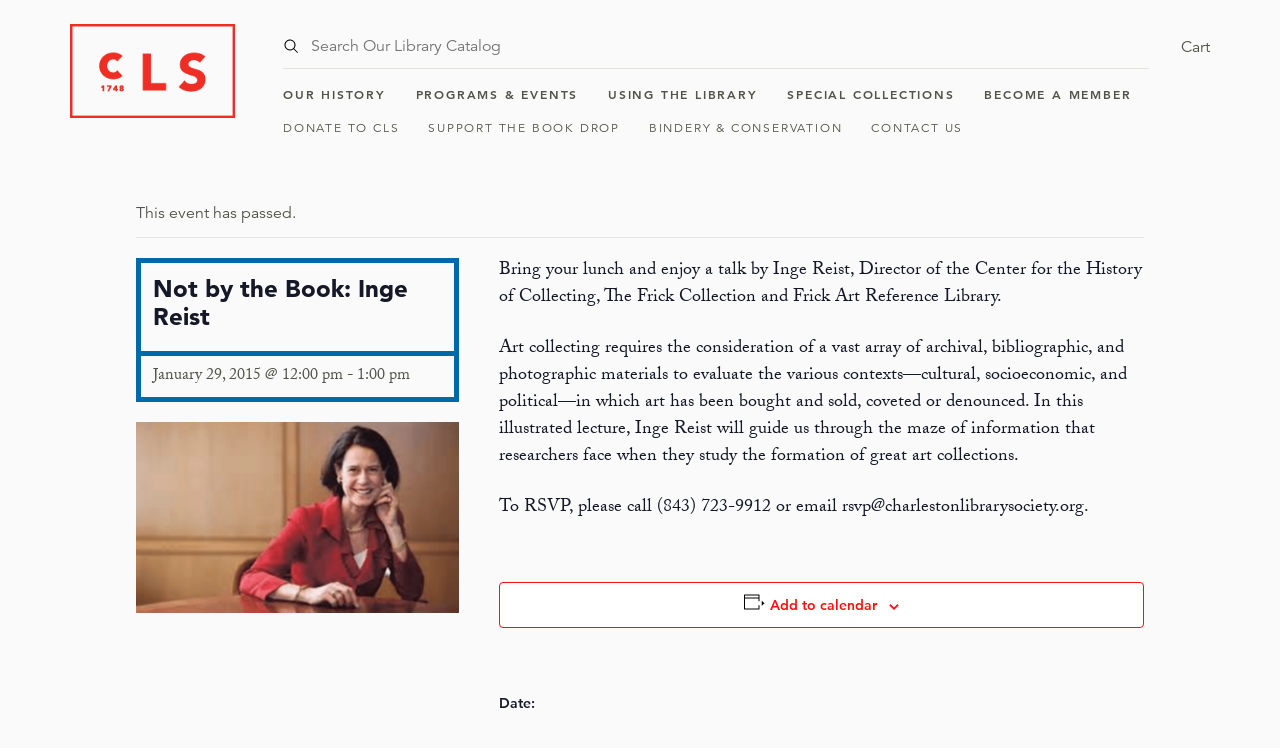

--- FILE ---
content_type: text/css; charset=UTF-8
request_url: https://charlestonlibrarysociety.org/wp-content/plugins/give-square/assets/dist/css/frontend.css?ver=3.0.1
body_size: -388
content:
.give-square-cc-fields{border:1px solid #ccc;border-radius:0;box-sizing:border-box;margin:0;min-height:45px;outline:none;padding:.5em;width:100%}.give-twentyseventeen .give-square-cc-fields{min-height:42px}.give-square-cc-fields--error{border:1px solid red}

--- FILE ---
content_type: text/css; charset=UTF-8
request_url: https://charlestonlibrarysociety.org/wp-content/themes/chs-library/dist/app.css?ver=1762815947
body_size: 5072
content:
@charset "UTF-8";a,abbr,acronym,address,applet,article,aside,audio,b,big,blockquote,body,canvas,caption,center,cite,code,dd,del,details,dfn,div,dl,dt,em,embed,fieldset,figcaption,figure,footer,form,h1,h2,h3,h4,h5,h6,header,hgroup,html,i,iframe,img,ins,kbd,label,legend,li,main,mark,menu,nav,object,ol,output,p,pre,q,ruby,s,samp,section,small,span,strike,strong,sub,summary,sup,table,tbody,td,tfoot,th,thead,time,tr,tt,u,ul,var,video{border:0;font-size:100%;font:inherit;margin:0;padding:0;vertical-align:baseline}article,aside,details,figcaption,figure,footer,header,hgroup,main,menu,nav,section{display:block}[hidden]{display:none}body{line-height:1}menu,ol,ul{list-style:none}blockquote,q{quotes:none}blockquote:after,blockquote:before,q:after,q:before{content:"";content:none}table{border-collapse:collapse;border-spacing:0}:root{--primary-color:#ff0f0f}html{box-sizing:border-box;scroll-behavior:smooth}*,:after,:before{box-sizing:inherit}a{color:inherit;text-decoration:none;text-underline-offset:3px}figure,h1,h2,h3,h4,h5{font-size:1em;margin:0}body{-moz-osx-font-smoothing:grayscale;-webkit-font-smoothing:antialiased;background:#fafafa;color:#535349;font-family:Avenir Web,sans-serif;font-size:16px;line-height:1.5;text-rendering:optimizeLegibility}body.state\:modal\@quote,body.state\:search{height:100vh;overflow:hidden}em{font-style:italic}strong{font-weight:800}button:focus{outline:none}[hidden]{display:none!important}@font-face{font-display:swap;font-family:Avenir Web;font-weight:800;src:url(avenir/d513e15e-8f35-4129-ad05-481815e52625.woff2) format("woff2"),url(avenir/61bd362e-7162-46bd-b67e-28f366c4afbe.woff) format("woff")}@font-face{font-display:swap;font-family:Avenir Web;font-weight:900;src:url(avenir/c78eb7af-a1c8-4892-974b-52379646fef4.woff2) format("woff2"),url(avenir/75b36c58-2a02-4057-a537-09af0832ae46.woff) format("woff")}@font-face{font-display:swap;font-family:Avenir Web;font-weight:400;src:url(avenir/065a6b14-b2cc-446e-9428-271c570df0d9.woff2) format("woff2"),url(avenir/65d75eb0-2601-4da5-a9a4-9ee67a470a59.woff) format("woff")}@font-face{font-display:swap;font-family:Avenir Web;font-weight:500;src:url(avenir/b290e775-e0f9-4980-914b-a4c32a5e3e36.woff2) format("woff2"),url(avenir/4b978f72-bb48-46c3-909a-2a8cd2f8819c.woff) format("woff")}:root{--tec-font-family-sans-serif:$SANS;--tec-color-accent-primary:var(--primary-color);--tec-color-accent-primary-hover:var(--primary-color);--tec-color-accent-primary-active:var(--primary-color);--tec-color-accent-primary-focus:var(--primary-color)}.tribe-events-calendar-list{display:grid;gap:32px;grid-template-columns:repeat(3,1fr)}.tribe-events-calendar-list__month-separator{font-size:14px;font-weight:600;grid-column:span 4;letter-spacing:.15em;text-transform:uppercase}.tribe-common--breakpoint-medium.tribe-common .tribe-common-l-container{margin:0 auto;max-width:1140px;min-height:0;padding:40px 0 0;width:90%}.tribe-events-event-image img{display:block;height:auto;max-width:100%}.tribe-events-back{display:none}.tribe-tickets__form-field-input::-moz-placeholder{color:transparent!important}.tribe-tickets__form-field-input::placeholder{color:transparent!important}.tribe-events-single-cols{display:grid;gap:40px;grid-template-columns:1fr 2fr}@media (max-width:51.24em){.tribe-events-single-cols{grid-template-columns:1fr}}.tribe-events-content a{border:none!important}@media (min-width:51.25em){.tribe-events-single-header-desktop{position:sticky;top:8px}}.tribe-events-single-header-desktop .tribe-events-single-event-title{font-family:Avenir Web,sans-serif;font-size:24px;font-weight:900;line-height:1.2;margin-bottom:8px;padding:12px}.tribe-events-single-header-desktop .tribe-events-schedule{border-top:5px solid #0069aa;margin:0;padding:12px}.tribe-events-single-header-desktop .tribe-events-schedule h2{font-family:adobe-caslon-pro,serif;line-height:1.1}.tribe-events-single-header-desktop .tribe-events-single-header-box{border:5px solid #0069aa;margin-bottom:20px}.tribe-events-single-event-description h1,.tribe-events-single-event-description h2{font-size:44px;font-weight:900;line-height:1.2}.tribe-events-single-event-description h1:not(:last-child),.tribe-events-single-event-description h2:not(:last-child){margin-bottom:16px}.tribe-events-single-event-description h3{font-size:32px;font-weight:800;letter-spacing:.015em;line-height:1.2}.tribe-events-single-event-description h3:not(:last-child){margin-bottom:16px}.tribe-events-single-event-description h4{font-family:adobe-caslon-pro,serif;font-size:28px;font-weight:400;line-height:1.2}.tribe-events-single-event-description h4:not(:last-child){margin-bottom:16px}.tribe-events-single-event-description h5{font-family:adobe-caslon-pro,serif;font-size:24px;font-weight:400;line-height:1.2}.tribe-events-single-event-description h5:not(:last-child){margin-bottom:16px}.tribe-events-single-event-description h6{font-family:adobe-caslon-pro,serif;font-size:20px;font-weight:400;line-height:1.2}.tribe-events-single-event-description h6:not(:last-child){margin-bottom:16px}.tribe-events-single-event-description p{font-family:adobe-caslon-pro,serif;font-size:18px}.tribe-events-single-event-description p:not(:last-child){margin-bottom:24px}.tribe-events-single-event-description p+h1,.tribe-events-single-event-description p+h2,.tribe-events-single-event-description p+h3,.tribe-events-single-event-description p+h4,.tribe-events-single-event-description p+h5,.tribe-events-single-event-description p+h6{margin-top:48px}.tribe-events-single-event-description ol,.tribe-events-single-event-description ul{font-family:adobe-caslon-pro,serif;margin-left:40px}.tribe-events-single-event-description ol:not(:last-child),.tribe-events-single-event-description ul:not(:last-child){margin-bottom:24px}.tribe-events-single-event-description ol li:not(:last-child),.tribe-events-single-event-description ul li:not(:last-child){margin-bottom:8px}.tribe-events-single-event-description ul{list-style-type:disc}.tribe-events-single-event-description ol{list-style-type:decimal}.tribe-events-single-event-description a{text-decoration:underline}.tribe-events-single-event-description a:hover{color:var(--primary-color)}.tribe-common .tribe-common-h2,.tribe-common .tribe-common-h5,.tribe-common .tribe-common-h6,.tribe-events-event-meta,.tribe-events-single .tribe-events-sub-nav{font-family:Avenir Web,sans-serif}.tribe-events-meta-group-details .tribe-events-single-section-title{display:none}.tribe-events-meta-group-details dt{font-weight:800}.tribe-events-event-meta:before,.tribe-events-event-meta~div:not(.tribe-events-event-meta,.event-tickets),.tribe-tickets__rsvp-attendance{display:none!important}.tribe-common--breakpoint-medium.tribe-events .tribe-common-l-container.tribe-events-l-container{padding-top:0}.event-tickets .tribe-tickets__commerce-checkout,.event-tickets .tribe-tickets__tickets-form,.tribe-common .tribe-tickets__commerce-checkout{max-width:100%!important}.tribe-events .tribe-events-c-small-cta__stock{display:none!important}.tribe-common-b3.tribe-tickets__tickets-item-extra-available{display:none}.bit\:button\@menu{align-items:stretch;-webkit-appearance:none;-moz-appearance:none;appearance:none;background:none;border:none;border-radius:0;display:flex;flex-direction:column;flex-wrap:wrap;height:16px;justify-content:space-between;margin-left:auto;padding:0;position:relative;width:24px;z-index:4}.bit\:button\@menu:hover{cursor:pointer}@media (min-width:51.25em){.bit\:button\@menu{display:none}}.bit\:button\@menu\:\:line{background:#535349;height:1px;position:relative}.state\:menu .bit\:button\@menu\:\:line{background:var(--primary-color)}.state\:menu .bit\:button\@menu\:\:line:first-child{top:7.6px;transform:rotate(45deg)}.state\:menu .bit\:button\@menu\:\:line:nth-child(2){opacity:0;visibility:hidden}.state\:menu .bit\:button\@menu\:\:line:nth-child(3){top:-7.6px;transform:rotate(-45deg)}.bit\:image{position:relative;z-index:1}@media (max-width:51.24em){.bit\:image{margin-bottom:24px}}.bit\:image:after,.bit\:image:before{border:1px solid #535349;content:" ";height:100%;position:absolute;width:100%}.bit\:image:after{left:6px;top:6px;z-index:2}.bit\:image:before{left:10px;top:10px;z-index:1}.bit\:image img,.bit\:image video{box-shadow:0 0 10px rgba(83,83,73,.1);display:block;height:auto;position:relative;width:100%;z-index:3}.bit\:image\:\:caption{font-family:adobe-caslon-pro,serif;font-size:12px;padding-top:8px;text-align:center}.block\:content\@three .bit\:image\:\:caption{bottom:-56px;left:0;right:auto}.bit\:linedbox{border:3px solid #535349}.bit\:linedbox\:\:header{align-items:center;border-bottom:3px solid #535349;display:flex;flex-direction:row;flex-wrap:wrap;font-size:14px;font-weight:600;justify-content:space-between;letter-spacing:.15em;padding:20px 24px;text-transform:uppercase}.bit\:linedbox\:\:box{padding:20px 24px}.bit\:linedbox\:\:content h1,.bit\:linedbox\:\:content h2{font-size:44px;font-weight:900;line-height:1.2}.bit\:linedbox\:\:content h1:not(:last-child),.bit\:linedbox\:\:content h2:not(:last-child){margin-bottom:16px}.bit\:linedbox\:\:content h3{font-size:32px;font-weight:800;letter-spacing:.015em;line-height:1.2}.bit\:linedbox\:\:content h3:not(:last-child){margin-bottom:16px}.bit\:linedbox\:\:content h4{font-family:adobe-caslon-pro,serif;font-size:28px;font-weight:400;line-height:1.2}.bit\:linedbox\:\:content h4:not(:last-child){margin-bottom:16px}.bit\:linedbox\:\:content h5{font-family:adobe-caslon-pro,serif;font-size:24px;font-weight:400;line-height:1.2}.bit\:linedbox\:\:content h5:not(:last-child){margin-bottom:16px}.bit\:linedbox\:\:content h6{font-family:adobe-caslon-pro,serif;font-size:20px;font-weight:400;line-height:1.2}.bit\:linedbox\:\:content h6:not(:last-child){margin-bottom:16px}.bit\:linedbox\:\:content p{font-family:adobe-caslon-pro,serif;font-size:18px}.bit\:linedbox\:\:content p:not(:last-child){margin-bottom:24px}.bit\:linedbox\:\:content p+h1,.bit\:linedbox\:\:content p+h2,.bit\:linedbox\:\:content p+h3,.bit\:linedbox\:\:content p+h4,.bit\:linedbox\:\:content p+h5,.bit\:linedbox\:\:content p+h6{margin-top:48px}.bit\:linedbox\:\:content ol,.bit\:linedbox\:\:content ul{font-family:adobe-caslon-pro,serif;margin-left:40px}.bit\:linedbox\:\:content ol:not(:last-child),.bit\:linedbox\:\:content ul:not(:last-child){margin-bottom:24px}.bit\:linedbox\:\:content ol li:not(:last-child),.bit\:linedbox\:\:content ul li:not(:last-child){margin-bottom:8px}.bit\:linedbox\:\:content ul{list-style-type:disc}.bit\:linedbox\:\:content ol{list-style-type:decimal}.bit\:linedbox\:\:content a{text-decoration:underline}.bit\:linedbox\:\:content a:hover{color:var(--primary-color)}.bit\:linedbox\:\:action a{text-decoration:underline}.bit\:linedbox\:\:action a:hover{color:var(--primary-color)}.card\:event{align-items:stretch;display:flex;flex-direction:column;flex-wrap:wrap;justify-content:space-between;min-height:100%}.card\:event\:\:image:not(:last-child){margin-bottom:8px}.card\:event\:\:image img{display:block;height:auto;width:100%}div.card\:event\:\:box{border:2px solid #535349;flex:1}div.card\:event\:\:category{border-bottom:2px solid #535349;font-size:12px;font-weight:800;letter-spacing:.15em;padding:16px;text-transform:uppercase}div.card\:event\:\:info{padding:16px}.card\:event\:\:header:not(:last-child){margin-bottom:0}.card\:event\:\:heading{font-family:adobe-caslon-pro,serif;font-size:28px;line-height:1.4}.card\:event\:\:heading:hover{color:var(--primary-color)}.block\:events\@upcoming .card\:event\:\:heading{font-size:20px}.card\:event\:\:date{font-size:12px;font-weight:800;letter-spacing:.15em;text-transform:uppercase}.card\:event\:\:date:not(:last-child){margin-bottom:16px}.card\:event\:\:action{font-size:12px;font-weight:800;letter-spacing:.15em;text-transform:uppercase}.card\:event\:\:action a:hover{color:var(--primary-color)}.card\:imagegrid\:\:image:not(:last-child){margin-bottom:8px}.card\:imagegrid\:\:image img{display:block;height:auto;width:100%}.card\:imagegrid\:\:box{border:3px solid #535349}.card\:person\:\:image:not(:last-child){margin-bottom:8px}.card\:person\:\:image img{display:block;height:auto;width:100%}.card\:person\:\:box{border:3px solid #535349}.card\:person\:\:header{padding:16px 16px 0}.card\:person\:\:heading{font-family:adobe-caslon-pro,serif;font-size:32px;line-height:1.1}.card\:person\:\:content{border-top:3px solid #535349;padding:16px}.card\:person\:\:content h1,.card\:person\:\:content h2{font-size:44px;font-weight:900;line-height:1.2}.card\:person\:\:content h1:not(:last-child),.card\:person\:\:content h2:not(:last-child){margin-bottom:16px}.card\:person\:\:content h3{font-size:32px;font-weight:800;letter-spacing:.015em;line-height:1.2}.card\:person\:\:content h3:not(:last-child){margin-bottom:16px}.card\:person\:\:content h4{font-family:adobe-caslon-pro,serif;font-size:28px;font-weight:400;line-height:1.2}.card\:person\:\:content h4:not(:last-child){margin-bottom:16px}.card\:person\:\:content h5{font-family:adobe-caslon-pro,serif;font-size:24px;font-weight:400;line-height:1.2}.card\:person\:\:content h5:not(:last-child){margin-bottom:16px}.card\:person\:\:content h6{font-family:adobe-caslon-pro,serif;font-size:20px;font-weight:400;line-height:1.2}.card\:person\:\:content h6:not(:last-child){margin-bottom:16px}.card\:person\:\:content p{font-family:adobe-caslon-pro,serif;font-size:18px}.card\:person\:\:content p:not(:last-child){margin-bottom:24px}.card\:person\:\:content p+h1,.card\:person\:\:content p+h2,.card\:person\:\:content p+h3,.card\:person\:\:content p+h4,.card\:person\:\:content p+h5,.card\:person\:\:content p+h6{margin-top:48px}.card\:person\:\:content ol,.card\:person\:\:content ul{font-family:adobe-caslon-pro,serif;margin-left:40px}.card\:person\:\:content ol:not(:last-child),.card\:person\:\:content ul:not(:last-child){margin-bottom:24px}.card\:person\:\:content ol li:not(:last-child),.card\:person\:\:content ul li:not(:last-child){margin-bottom:8px}.card\:person\:\:content ul{list-style-type:disc}.card\:person\:\:content ol{list-style-type:decimal}.card\:person\:\:content a{text-decoration:underline}.card\:person\:\:content a:hover{color:var(--primary-color)}.card\:post{display:grid;gap:12.8px;grid-template-columns:1fr 1fr}.card\:post\:\:media img{display:block;height:auto;width:100%}.card\:post\:\:box{border:4px solid #535349}.card\:post\:\:information{align-items:center;border-block-end:4px solid #535349;display:flex;flex-direction:row;flex-wrap:wrap;font-size:12px;font-weight:800;justify-content:space-between;letter-spacing:.15em;padding:20px;text-transform:uppercase}.card\:post\:\:categories{font-weight:700}.card\:post\:\:time{font-weight:900}.card\:post\:\:boxed{padding:24px 20px}.card\:post\:\:heading{font-family:adobe-caslon-pro,serif;font-size:36px;font-weight:400;line-height:1.2}.card\:post\:\:heading:not(:last-child){margin-block-end:8px}.card\:post\:\:excerpt h1,.card\:post\:\:excerpt h2{font-size:44px;font-weight:900;line-height:1.2}.card\:post\:\:excerpt h1:not(:last-child),.card\:post\:\:excerpt h2:not(:last-child){margin-bottom:16px}.card\:post\:\:excerpt h3{font-size:32px;font-weight:800;letter-spacing:.015em;line-height:1.2}.card\:post\:\:excerpt h3:not(:last-child){margin-bottom:16px}.card\:post\:\:excerpt h4{font-family:adobe-caslon-pro,serif;font-size:28px;font-weight:400;line-height:1.2}.card\:post\:\:excerpt h4:not(:last-child){margin-bottom:16px}.card\:post\:\:excerpt h5{font-family:adobe-caslon-pro,serif;font-size:24px;font-weight:400;line-height:1.2}.card\:post\:\:excerpt h5:not(:last-child){margin-bottom:16px}.card\:post\:\:excerpt h6{font-family:adobe-caslon-pro,serif;font-size:20px;font-weight:400;line-height:1.2}.card\:post\:\:excerpt h6:not(:last-child){margin-bottom:16px}.card\:post\:\:excerpt p{font-family:adobe-caslon-pro,serif;font-size:18px}.card\:post\:\:excerpt p:not(:last-child){margin-bottom:24px}.card\:post\:\:excerpt p+h1,.card\:post\:\:excerpt p+h2,.card\:post\:\:excerpt p+h3,.card\:post\:\:excerpt p+h4,.card\:post\:\:excerpt p+h5,.card\:post\:\:excerpt p+h6{margin-top:48px}.card\:post\:\:excerpt ol,.card\:post\:\:excerpt ul{font-family:adobe-caslon-pro,serif;margin-left:40px}.card\:post\:\:excerpt ol:not(:last-child),.card\:post\:\:excerpt ul:not(:last-child){margin-bottom:24px}.card\:post\:\:excerpt ol li:not(:last-child),.card\:post\:\:excerpt ul li:not(:last-child){margin-bottom:8px}.card\:post\:\:excerpt ul{list-style-type:disc}.card\:post\:\:excerpt ol{list-style-type:decimal}.card\:post\:\:excerpt a{text-decoration:underline}.card\:post\:\:excerpt a:hover{color:var(--primary-color)}.card\:post\:\:excerpt:not(:last-child){margin-block-end:16px}.card\:post\:\:action a{text-decoration:underline}.card\:post\:\:action a:hover{color:var(--primary-color)}.card\:team\:\:image:not(:last-child){margin-bottom:8px}.card\:team\:\:image img{display:block;height:auto;width:100%}.card\:team\:\:box{border:3px solid #535349}.card\:team\:\:title{border-bottom:3px solid #535349;padding:4px 16px 16px}.card\:team\:\:email,.card\:team\:\:title{font-size:12px;font-weight:800;letter-spacing:.15em;text-transform:uppercase}.card\:team\:\:email{color:var(--primary-color);padding:16px;word-break:break-all}.card\:team\:\:header{padding:16px 16px 0}.card\:team\:\:heading{font-family:adobe-caslon-pro,serif;font-size:32px;line-height:1.1}.card\:tier{border:3px solid #535349}.card\:tier\:\:header{align-items:center;border-bottom:3px solid #535349;display:flex;flex-direction:row;flex-wrap:wrap;font-size:14px;font-weight:600;justify-content:space-between;letter-spacing:.15em;padding:16px;text-transform:uppercase}.card\:tier\:\:grid{display:grid;grid-template-columns:1.75fr 4fr 1fr}.card\:tier\:\:info{align-self:stretch;border-left:3px solid #535349;border-right:3px solid #535349;padding:24px 40px}.card\:tier\:\:heading{font-family:adobe-caslon-pro,serif;font-size:32px}.card\:tier\:\:heading:not(:last-child){margin-bottom:16px}.card\:tier\:\:content h1,.card\:tier\:\:content h2{font-size:44px;font-weight:900;line-height:1.2}.card\:tier\:\:content h1:not(:last-child),.card\:tier\:\:content h2:not(:last-child){margin-bottom:16px}.card\:tier\:\:content h3{font-size:32px;font-weight:800;letter-spacing:.015em;line-height:1.2}.card\:tier\:\:content h3:not(:last-child){margin-bottom:16px}.card\:tier\:\:content h4{font-family:adobe-caslon-pro,serif;font-size:28px;font-weight:400;line-height:1.2}.card\:tier\:\:content h4:not(:last-child){margin-bottom:16px}.card\:tier\:\:content h5{font-family:adobe-caslon-pro,serif;font-size:24px;font-weight:400;line-height:1.2}.card\:tier\:\:content h5:not(:last-child){margin-bottom:16px}.card\:tier\:\:content h6{font-family:adobe-caslon-pro,serif;font-size:20px;font-weight:400;line-height:1.2}.card\:tier\:\:content h6:not(:last-child){margin-bottom:16px}.card\:tier\:\:content p{font-family:adobe-caslon-pro,serif;font-size:18px}.card\:tier\:\:content p:not(:last-child){margin-bottom:24px}.card\:tier\:\:content p+h1,.card\:tier\:\:content p+h2,.card\:tier\:\:content p+h3,.card\:tier\:\:content p+h4,.card\:tier\:\:content p+h5,.card\:tier\:\:content p+h6{margin-top:48px}.card\:tier\:\:content ol,.card\:tier\:\:content ul{font-family:adobe-caslon-pro,serif;margin-left:40px}.card\:tier\:\:content ol:not(:last-child),.card\:tier\:\:content ul:not(:last-child){margin-bottom:24px}.card\:tier\:\:content ol li:not(:last-child),.card\:tier\:\:content ul li:not(:last-child){margin-bottom:8px}.card\:tier\:\:content ul{list-style-type:disc}.card\:tier\:\:content ol{list-style-type:decimal}.card\:tier\:\:content a{text-decoration:underline}.card\:tier\:\:content a:hover{color:var(--primary-color)}.card\:tier\:\:image{padding:24px 40px 24px 24px}.card\:tier\:\:action{align-items:start;color:var(--primary-color);flex-direction:row;font-weight:900;justify-content:center;letter-spacing:.015em;padding:24px 0;text-decoration:underline;text-transform:uppercase}.card\:tier\:\:action,.nav\:footer{display:flex;flex-wrap:wrap;font-size:18px}.nav\:footer{align-items:flex-start;flex-direction:column;font-weight:400;gap:8px;justify-content:space-between}.nav\:footer a{position:relative}.nav\:footer a:after{background:currentColor;content:" ";height:1px;left:0;position:absolute;top:100%;transition:width .3s;width:0}.nav\:footer a:hover:after{width:100%}.nav\:footer\@external{align-items:center;display:flex;flex-direction:row;flex-wrap:wrap;font-size:14px;font-weight:400;gap:32px;justify-content:center;text-transform:uppercase}.nav\:footer\@external a{position:relative}.nav\:footer\@external a:after{background:currentColor;content:" ";height:1px;left:0;position:absolute;top:100%;transition:width .3s;width:0}.nav\:footer\@external a:hover:after{width:100%}.nav\:primary{font-size:12px;font-weight:600;letter-spacing:.15em;text-transform:uppercase}@media (max-width:51.24em){.nav\:primary{align-items:start;display:flex;flex-direction:column;flex-wrap:wrap;gap:16px;justify-content:start}}.nav\:primary a{position:relative}.nav\:primary a:after{background:currentColor;content:" ";height:1px;left:0;position:absolute;top:100%;transition:width .3s;width:0}.nav\:primary a:hover:after{width:100%}.nav\:primary a:not(:last-child){margin-right:24px}.nav\:secondary{font-size:12px;font-weight:400;letter-spacing:.15em;text-transform:uppercase}@media (max-width:51.24em){.nav\:secondary{align-items:start;display:flex;flex-direction:column;flex-wrap:wrap;gap:16px;justify-content:start}}.nav\:secondary a{position:relative}.nav\:secondary a:after{background:currentColor;content:" ";height:1px;left:0;position:absolute;top:100%;transition:width .3s;width:0}.nav\:secondary a:hover:after{width:100%}.nav\:secondary a:not(:last-child){margin-right:24px}.nav\:social{align-items:center;display:flex;flex-direction:row;flex-wrap:wrap;gap:16px;justify-content:flex-end}@media (max-width:51.24em){.nav\:social{justify-content:flex-start}}.nav\:social svg{width:24px}.nav\:social a:hover svg{fill:var(--primary-color)}.form\:newsletter{align-items:center;border-bottom:1px solid #e3e3de;display:flex;flex-direction:row;flex-wrap:wrap;justify-content:flex-start;transition:all .5s}.form\:newsletter.»submitting{opacity:.25}.form\:newsletter:focus-within{border-color:#0069aa}.form\:newsletter\:\:input{background:none;border:none;flex:1;font-family:adobe-caslon-pro,serif;font-size:16px}.form\:newsletter\:\:input:focus{outline:none}.form\:newsletter\:\:submit{-webkit-appearance:none;-moz-appearance:none;appearance:none;background:none;border:none;margin:0;padding:0}.form\:newsletter\:\:submit svg{width:16px}.form\:search{border-bottom:1px solid #e3e3de;flex-direction:row;justify-content:space-between;padding:8px 0}.form\:search,.form\:search\:\:box{align-items:center;display:flex;flex-wrap:wrap}.form\:search\:\:box{flex:1;flex-direction:row-reverse;justify-content:flex-start;position:relative}.form\:search\:\:icon{line-height:0}.form\:search\:\:icon svg{height:16px;transition:fill .4s;width:16px}.form\:search\:\:input{background:none;border:none;border-radius:0;flex:1;font-family:Avenir Web,sans-serif;font-size:16px;padding:4px 12px}.form\:search\:\:input:focus{outline:none}.form\:search\:\:input:focus+.form\:search\:\:icon svg{fill:#0069aa}.form\:search\:\:choices{justify-content:space-between}.form\:search\:\:choice,.form\:search\:\:choices{align-items:center;display:flex;flex-direction:row;flex-wrap:wrap}.form\:search\:\:choice{font-family:adobe-caslon-pro,serif;font-size:14px;justify-content:flex-start}.form\:search\:\:choice:not(:last-child){margin-right:12px}.form\:search\:\:choice input{margin-right:4px;margin-top:-1px}.block\:header{margin:24px 0}.block\:header\:\:box{display:grid;gap:48px;grid-template-columns:auto 1fr;margin:0 auto;max-width:1140px;width:90%}@media (max-width:51.24em){.block\:header\:\:box{align-items:center}}.block\:header\:\:boxed{display:grid;flex:1;gap:16px;grid-template-columns:1fr}@media (max-width:51.24em){.block\:header\:\:boxed{align-content:start;align-items:start;background:#fff;gap:32px;height:100%;left:0;opacity:0;padding:96px 5% 16px;position:fixed;top:0;visibility:hidden;width:100%;z-index:2}.state\:menu .block\:header\:\:boxed{opacity:1;visibility:visible}.block\:header\:\:logo{position:relative;width:80px;z-index:4}}.block\:header\:\:logo img{display:block;height:auto;max-width:100%}.block\:header\:\:top{align-items:center;display:grid;gap:32px}@media (min-width:51.25em){.block\:header\:\:top{grid-template-columns:1fr auto}}.block\:header\:\:actions{align-items:center;display:flex;flex-direction:row;flex-wrap:wrap;gap:8px;justify-content:space-between}@media (min-width:51.25em){.block\:header\:\:actions{justify-content:flex-end}}.block\:footer{font-size:18px;margin-top:120px;padding-bottom:120px}.block\:footer a:hover{color:var(--primary-color)}.block\:footer\:\:box{margin:0 auto;max-width:1140px;width:90%}.block\:footer\:\:row{display:grid;gap:16px;grid-template-columns:repeat(4,1fr)}@media (max-width:51.24em){.block\:footer\:\:row{gap:48px;grid-template-columns:repeat(1,1fr)}}.block\:footer\:\:row:not(:last-child){margin-bottom:64px}@media (max-width:51.24em){.block\:footer\:\:row:not(:last-child){margin-bottom:48px}}.block\:footer\:\:heading{font-size:14px;font-weight:600;letter-spacing:.15em;text-transform:uppercase}.block\:footer\:\:heading:not(:last-child){margin-bottom:16px}.block\:footer\:\:colophon{grid-column:span 2}.block\:footer\@external{font-size:14px;margin-top:120px;padding-bottom:120px}.block\:footer\@external\:\:box{display:grid;gap:32px;margin:0 auto;max-width:1140px;width:90%}.block\:footer\@external\:\:colophon{text-align:center}.block\:content{margin:0 auto;max-width:1140px;width:90%}.block\:content h1,.block\:content h2{font-size:44px;font-weight:900;line-height:1.2}.block\:content h1:not(:last-child),.block\:content h2:not(:last-child){margin-bottom:16px}.block\:content h3{font-size:32px;font-weight:800;letter-spacing:.015em;line-height:1.2}.block\:content h3:not(:last-child){margin-bottom:16px}.block\:content h4{font-family:adobe-caslon-pro,serif;font-size:28px;font-weight:400;line-height:1.2}.block\:content h4:not(:last-child){margin-bottom:16px}.block\:content h5{font-family:adobe-caslon-pro,serif;font-size:24px;font-weight:400;line-height:1.2}.block\:content h5:not(:last-child){margin-bottom:16px}.block\:content h6{font-family:adobe-caslon-pro,serif;font-size:20px;font-weight:400;line-height:1.2}.block\:content h6:not(:last-child){margin-bottom:16px}.block\:content p{font-family:adobe-caslon-pro,serif;font-size:18px}.block\:content p:not(:last-child){margin-bottom:24px}.block\:content p+h1,.block\:content p+h2,.block\:content p+h3,.block\:content p+h4,.block\:content p+h5,.block\:content p+h6{margin-top:48px}.block\:content ol,.block\:content ul{font-family:adobe-caslon-pro,serif;margin-left:40px}.block\:content ol:not(:last-child),.block\:content ul:not(:last-child){margin-bottom:24px}.block\:content ol li:not(:last-child),.block\:content ul li:not(:last-child){margin-bottom:8px}.block\:content ul{list-style-type:disc}.block\:content ol{list-style-type:decimal}.block\:content a{text-decoration:underline}.block\:content a:hover{color:var(--primary-color)}.block\:content\:\:box{max-width:960px}.block\:contents{margin:0 auto;max-width:1140px;width:90%}.block\:contents\:\:header{align-items:center;display:flex;flex-direction:row;flex-wrap:wrap;justify-content:space-between}.block\:contents\:\:header:not(:last-child){margin-bottom:32px}.block\:contents\:\:heading{font-size:18px;font-weight:600;letter-spacing:.15em;text-transform:uppercase}.block\:contents\:\:grid{align-items:stretch;display:grid;gap:24px}@media (min-width:51.25em){.block\:contents\:\:grid{grid-template-columns:repeat(3,minmax(0,1fr))}.block\:contents.»columns-four .block\:contents\:\:grid{grid-template-columns:repeat(4,minmax(0,1fr))}}.block\:content\@one{align-items:center;display:grid;gap:80px;grid-template-columns:1fr 1fr;margin:0 auto;max-width:1140px;width:90%}.block\:content\@one.»alt .block\:content\@one\:\:image{order:2}.block\:content\@one\:\:image img{display:block;height:auto;width:100%}.block\:content\@one\:\:box h1,.block\:content\@one\:\:box h2{font-size:44px;font-weight:900;line-height:1.2}.block\:content\@one\:\:box h1:not(:last-child),.block\:content\@one\:\:box h2:not(:last-child){margin-bottom:16px}.block\:content\@one\:\:box h3{font-size:32px;font-weight:800;letter-spacing:.015em;line-height:1.2}.block\:content\@one\:\:box h3:not(:last-child){margin-bottom:16px}.block\:content\@one\:\:box h4{font-family:adobe-caslon-pro,serif;font-size:28px;font-weight:400;line-height:1.2}.block\:content\@one\:\:box h4:not(:last-child){margin-bottom:16px}.block\:content\@one\:\:box h5{font-family:adobe-caslon-pro,serif;font-size:24px;font-weight:400;line-height:1.2}.block\:content\@one\:\:box h5:not(:last-child){margin-bottom:16px}.block\:content\@one\:\:box h6{font-family:adobe-caslon-pro,serif;font-size:20px;font-weight:400;line-height:1.2}.block\:content\@one\:\:box h6:not(:last-child){margin-bottom:16px}.block\:content\@one\:\:box p{font-family:adobe-caslon-pro,serif;font-size:18px}.block\:content\@one\:\:box p:not(:last-child){margin-bottom:24px}.block\:content\@one\:\:box p+h1,.block\:content\@one\:\:box p+h2,.block\:content\@one\:\:box p+h3,.block\:content\@one\:\:box p+h4,.block\:content\@one\:\:box p+h5,.block\:content\@one\:\:box p+h6{margin-top:48px}.block\:content\@one\:\:box ol,.block\:content\@one\:\:box ul{font-family:adobe-caslon-pro,serif;margin-left:40px}.block\:content\@one\:\:box ol:not(:last-child),.block\:content\@one\:\:box ul:not(:last-child){margin-bottom:24px}.block\:content\@one\:\:box ol li:not(:last-child),.block\:content\@one\:\:box ul li:not(:last-child){margin-bottom:8px}.block\:content\@one\:\:box ul{list-style-type:disc}.block\:content\@one\:\:box ol{list-style-type:decimal}.block\:content\@one\:\:box a{text-decoration:underline}.block\:content\@one\:\:box a:hover{color:var(--primary-color)}.block\:content\@two{margin:0 auto;max-width:1140px;width:90%}.block\:content\@two\:\:box{align-items:start;display:grid;gap:48px;grid-template-columns:1fr 1fr}@media (max-width:51.24em){.block\:content\@two\:\:box{gap:32px;grid-template-columns:1fr}.block\:content\@two\:\:image{order:-1}}.block\:content\@three{align-items:stretch;display:flex;flex-direction:column;flex-wrap:wrap;height:100%;justify-content:space-between}.block\:content\@three\:\:image:not(:last-child){margin-bottom:16px}.block\:content\@three\:\:boxed{flex:1}.block\:content\@four{align-items:center;display:grid;gap:80px;grid-template-columns:1fr 1.25fr;margin:0 auto;max-width:1140px;width:90%}.block\:content\@four\:\:media{display:grid;grid-template-columns:1fr 1fr;grid-template-rows:repeat(4,auto)}.block\:content\@four\:\:image{position:relative}.block\:content\@four\:\:media.»count-1 .block\:content\@four\:\:image:first-child{grid-column:1/3}.block\:content\@four\:\:media.»count-2 .block\:content\@four\:\:image:first-child{grid-column:1/2;grid-row:1;margin-right:-64px}.block\:content\@four\:\:media.»count-2 .block\:content\@four\:\:image:nth-child(2){grid-column:2/4;grid-row:2;margin-left:-64px;margin-top:-120px}.block\:content\@four\:\:media.»count-3 .block\:content\@four\:\:image:first-child{grid-column:1/2;grid-row:1;left:-32px;top:-104px}.block\:content\@four\:\:media.»count-3 .block\:content\@four\:\:image:nth-child(2){grid-column:2/4;grid-row:1}.block\:content\@four\:\:media.»count-3 .block\:content\@four\:\:image:nth-child(3){grid-column:1/2;grid-row:1;left:-24px;top:104px}.block\:cta{margin:0 auto;max-width:1140px;width:90%}.block\:cta\:\:heading{color:var(--primary-color);font-size:14px;font-size:16px;font-weight:600;letter-spacing:.15em;text-transform:uppercase}.block\:cta\:\:heading:not(:last-child){margin-bottom:24px}.block\:cta\:\:content{font-family:adobe-caslon-pro,serif;font-size:32px}@media (max-width:51.24em){.block\:cta\:\:content{font-size:24px}}.block\:cta\:\:content:not(:last-child){margin-bottom:40px}.block\:cta\:\:content p:not(:last-child){margin-bottom:16px}.block\:cta\:\:actions{align-items:center;display:flex;flex-direction:row;flex-wrap:wrap;font-size:14px;font-weight:600;justify-content:flex-start;letter-spacing:.15em;text-decoration:underline;text-transform:uppercase}.block\:cta\:\:actions a:hover{color:var(--primary-color)}.block\:cta\:\:actions a:not(:last-child){margin-right:32px}.block\:embed,.block\:events{margin:0 auto;max-width:1140px;width:90%}.block\:events\:\:header{align-items:center;display:flex;flex-direction:row;flex-wrap:wrap;justify-content:space-between}.block\:events\:\:header:not(:last-child){margin-bottom:32px}.block\:events\:\:heading{font-size:14px;font-weight:600;letter-spacing:.15em;text-transform:uppercase}.block\:events\:\:headingalt{font-family:adobe-caslon-pro,serif;font-size:36px;margin-bottom:32px}.block\:events\:\:action{color:var(--primary-color);font-size:14px;font-weight:600;letter-spacing:.15em;text-transform:uppercase}.block\:events\:\:action a:not(.bit\:button){text-decoration:underline}.block\:events\:\:grid{align-items:stretch;display:grid;gap:24px;grid-template-columns:repeat(4,1fr)}@media (max-width:51.24em){.block\:events\:\:grid{gap:40px;grid-template-columns:repeat(1,1fr)}}.block\:events\:\:loading{animation:spin 1s linear infinite;border:2px solid rgba(83,83,73,.1);border-radius:100%;border-top-color:#535349;height:20px;position:relative;width:20px}@keyframes spin{0%{transform:rotate(0deg)}to{transform:rotate(1turn)}}.block\:events\@upcoming\:\:header{align-items:center;display:flex;flex-direction:row;flex-wrap:wrap;justify-content:space-between;margin:0 auto 48px;max-width:1140px;width:90%}@media (max-width:51.24em){.block\:events\@upcoming\:\:header{align-items:flex-start}}.block\:events\@upcoming\:\:nav{align-items:center;display:flex;flex:1;flex-direction:row;flex-wrap:wrap;font-size:12px;font-weight:800;gap:24px;justify-content:flex-start;letter-spacing:.15em;text-transform:uppercase}@media (max-width:51.24em){.block\:events\@upcoming\:\:nav{align-items:flex-start;flex-direction:column;gap:8px}}.block\:events\@upcoming\:\:grid{align-items:start;display:grid;gap:96px;grid-template-columns:1fr}.block\:form\:\:box,.block\:gallery\:\:box{margin:0 auto;max-width:1140px;width:90%}.block\:gallery\:\:box{position:relative}.block\:gallery\:\:arrow{-webkit-appearance:none;-moz-appearance:none;appearance:none;background:none;border:none;border-radius:0;padding:0;position:absolute;top:50%;transform:translateY(-50%);z-index:1}.block\:gallery\:\:arrow:hover{cursor:pointer}.block\:gallery\:\:arrow.»previous{left:16px}.block\:gallery\:\:arrow.»next{right:16px}.block\:gallery\:\:arrow svg{fill:#fff;display:block;height:auto;max-width:100%;width:40px}.block\:gallery\:\:slides img{display:block;height:auto;width:100%}.block\:gallery\:\:slides .slick-dots{align-items:center;display:flex;flex-direction:row;flex-wrap:wrap;gap:12px;justify-content:center;margin-top:12px}.block\:gallery\:\:slides .slick-dots .slick-active button{background:#535349}.block\:gallery\:\:slides .slick-dots button{-webkit-appearance:none;-moz-appearance:none;appearance:none;background:#e3e3de;border:none;border-radius:100%;height:12px;margin:0;padding:0;text-indent:-9999px;width:12px}.block\:gallery\:\:slides .slick-dots button:hover{background:#535349}.block\:image img{display:block;height:auto;width:100%}.block\:imagegrid{display:grid;gap:16px;grid-template-columns:repeat(3,1fr);margin:0 auto;max-width:1140px;width:90%}@media (max-width:51.24em){.block\:imagegrid{grid-template-columns:repeat(1,1fr)}}.block\:intro{position:relative}.block\:intro\:\:image img,.block\:intro\:\:image video,.block\:intro\:\:video img,.block\:intro\:\:video video{display:block;height:400px;-o-object-fit:cover;object-fit:cover;width:100%}.block\:intro.»size-reduced .block\:intro\:\:image img,.block\:intro.»size-reduced .block\:intro\:\:image video,.block\:intro.»size-reduced .block\:intro\:\:video img,.block\:intro.»size-reduced .block\:intro\:\:video video{height:320px}.block\:intro\:\:overlay{align-items:flex-end;background:none;display:flex;flex-direction:row;flex-wrap:wrap;height:100%;justify-content:space-between;left:0;position:absolute;top:0;width:100%;z-index:1}.block\:intro\:\:box{margin:0 auto;max-width:1140px;width:90%}.block\:intro\:\:heading{background:#fafafa;display:inline-flex;font-size:18px;font-weight:900;letter-spacing:.15em;padding:16px 40px 0;text-transform:uppercase}.block\:intro\@large{position:relative;z-index:0}.block\:intro\@large\:\:image,.block\:intro\@large\:\:video{position:relative;z-index:1}.block\:intro\@large\:\:image:before,.block\:intro\@large\:\:video:before{background:none;content:" ";height:100%;left:0;position:absolute;top:0;width:100%;z-index:1;z-index:2}.block\:intro\@large\:\:image img,.block\:intro\@large\:\:image video,.block\:intro\@large\:\:video img,.block\:intro\@large\:\:video video{display:block;height:580px;-o-object-fit:cover;object-fit:cover;width:100%}.block\:intro\@large\:\:overlay{align-items:center;background:none;display:flex;flex-direction:row;flex-wrap:wrap;height:100%;justify-content:space-between;left:0;position:absolute;top:0;width:100%;z-index:1;z-index:3}.block\:intro\@large\:\:box{margin:0 auto;max-width:1140px;width:90%}.block\:intro\@large\:\:heading{color:#fff;font-family:adobe-caslon-pro,serif;font-size:72px;line-height:1.3;max-width:1020px}.block\:people{display:grid;gap:16px;grid-template-columns:repeat(3,1fr);margin:0 auto;max-width:1140px;width:90%}@media (max-width:51.24em){.block\:people{grid-template-columns:repeat(1,1fr)}}.block\:posts\:\:box{margin:0 auto;max-width:1140px;width:90%}.block\:quote{margin:0 auto;max-width:800px;text-align:center;width:90%}.block\:quote.»compact{max-width:880px}.block\:quote\:\:image:not(:last-child){margin-bottom:32px}.block\:quote\:\:image img{display:block;height:auto;margin:0 auto;max-width:100%;width:100px}.block\:quote\:\:text{font-family:adobe-caslon-pro,serif;font-size:48px;font-weight:400;line-height:1.3}@media (max-width:51.24em){.block\:quote\:\:text{font-size:30px}}.block\:quote.»compact .block\:quote\:\:text{font-size:38px}@media (max-width:51.24em){.block\:quote.»compact .block\:quote\:\:text{font-size:24px}}.block\:quote\:\:text:not(:last-child){margin-bottom:24px}.block\:quote\:\:cite{font-size:14px;font-weight:600;letter-spacing:.15em;text-transform:uppercase}.block\:quote\@simple{margin:0 auto;max-width:1140px;width:90%}.block\:quote\@simple\:\:box{max-width:800px;position:relative}.block\:quote\@simple\:\:mark{background:none;font-family:adobe-caslon-pro,serif;font-size:50px;font-weight:800;line-height:1}.block\:quote\@simple\:\:mark.»last{bottom:-20px;position:absolute;right:0}.block\:quote\@simple\:\:text{font-family:adobe-caslon-pro,serif;font-size:32px;font-weight:400;line-height:1.3}.block\:quote\@simple\:\:text:not(:last-child){margin-bottom:24px}.block\:quote\@simple\:\:cite{font-size:14px;font-weight:600;letter-spacing:.15em;text-transform:uppercase}.block\:shortcode\:\:box,.block\:team{margin:0 auto;max-width:1140px;width:90%}.block\:team{display:grid;gap:16px;grid-template-columns:repeat(5,1fr)}@media (max-width:51.24em){.block\:team{grid-template-columns:repeat(1,1fr)}}.block\:tiers{display:grid;gap:24px;grid-template-columns:1fr;margin:0 auto;max-width:1140px;width:90%}.view\:page>:not(:last-child){margin-bottom:64px}.view\:page\:\:boxed{margin:0 auto;max-width:1140px;width:90%}
